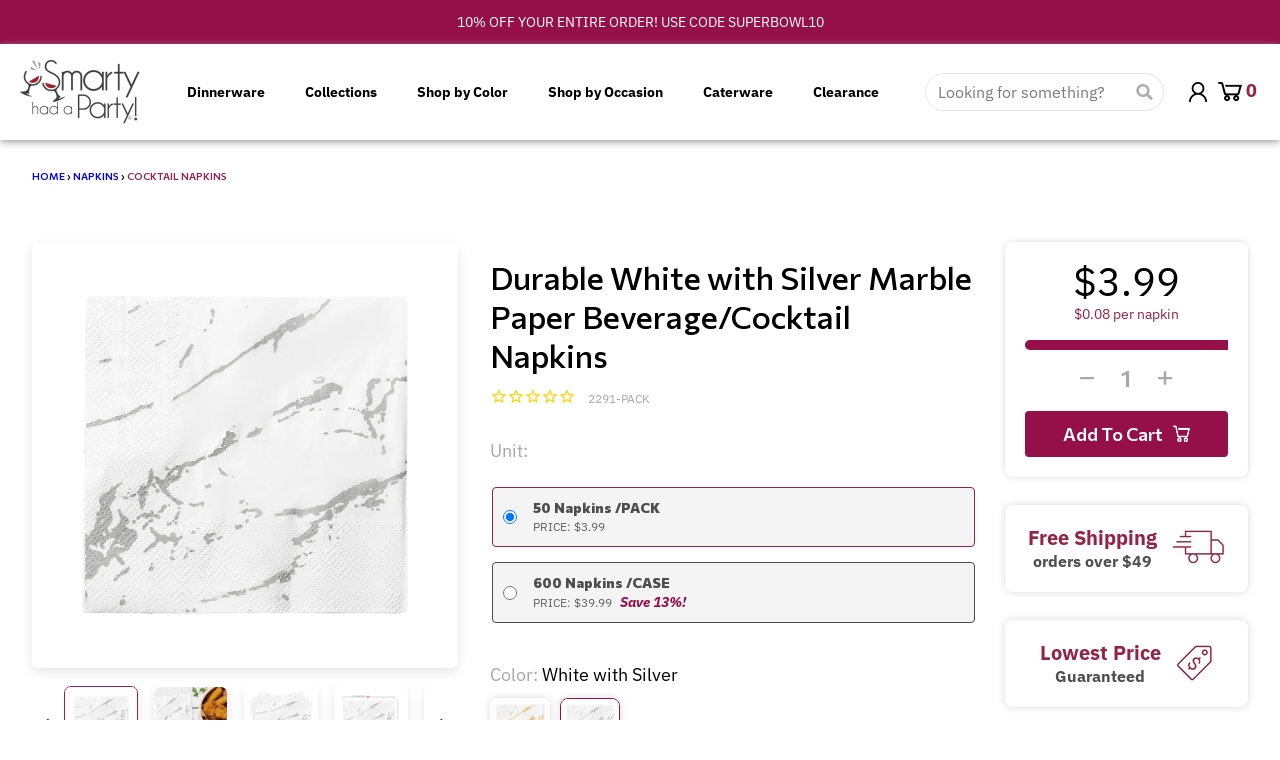

--- FILE ---
content_type: text/javascript; charset=utf-8
request_url: https://smartyhadaparty.com/products/white-silver-marble-paper-cocktail-napkins.js
body_size: 1778
content:
{"id":6883634085987,"title":"White with Silver Marble Paper Beverage\/Cocktail Napkins","handle":"white-silver-marble-paper-cocktail-napkins","description":"\u003cul\u003e\n\u003cli\u003e\n\u003cb\u003eThickness:\u003c\/b\u003e 2 Ply\u003c\/li\u003e\n\u003cli\u003e\n\u003cb\u003eFolded dimensions:\u003c\/b\u003e 5\" x 5\"\u003c\/li\u003e\n\u003cli\u003e\n\u003cb\u003eUnfolded dimensions:\u003c\/b\u003e 10\" x 10\"\u003c\/li\u003e\n\u003cli\u003e\n\u003cb\u003eCase quantity:\u003c\/b\u003e 12 packs of 50 napkins\u003c\/li\u003e\n\u003cli\u003e\n\u003cb\u003eColor:\u003c\/b\u003e White with Silver\u003c\/li\u003e\n\u003cli\u003e\n\u003cb\u003eFold style:\u003c\/b\u003e Prefolded (1\/4 fold)\u003c\/li\u003e\n\u003cli\u003e\n\u003cb\u003eMaterial:\u003c\/b\u003e Paper\u003c\/li\u003e\n\u003cli\u003e\n\u003cb\u003eShape:\u003c\/b\u003e Square\u003c\/li\u003e\n\u003cli\u003e\n\u003cb\u003eDisposable:\u003c\/b\u003e One-time, single party use\u003c\/li\u003e\n\u003cli\u003e\n\u003cb\u003eRecycling code:\u003c\/b\u003e #22 PAP (Paper)\u003c\/li\u003e\n\u003c\/ul\u003e\n\u003cp\u003e~Section 2~\u003c\/p\u003e\n\u003cp\u003eElevate your next social gathering with the timeless elegance of White with silver marble paper beverage\/cocktail napkins. These exquisite napkins blend practicality with sophistication, making them the perfect accessory for any event, from intimate gatherings to extravagant celebrations. Crafted with attention to detail, these napkins feature a pristine white background adorned with delicate silver marbling. The combination of white and silver creates a striking contrast that exudes luxury and refinement. Whether you're hosting a bridal shower, a wedding reception, a cocktail party, or any special occasion, these napkins add a touch of glamour that captures the essence of chic aesthetics.\u003c\/p\u003e\n\u003cbr\u003e\n\u003cp\u003eBeyond their captivating design, these napkins boast exceptional functionality. They effortlessly combine beauty and utility by measuring just the right size for holding beverages or appetizers. The premium paper material ensures a soft and gentle touch, adding a comfortable feel to your guests' experience as they enjoy their drinks and snacks. The absorbent nature of the napkins guarantees that they will effectively handle any spills or condensation, keeping surfaces clean and your guests at ease.\u003c\/p\u003e\n\u003cbr\u003e\n\u003cp\u003eThe fancy beverage\/cocktail napkins can seamlessly complement various table settings and decor themes. Their versatile design pairs well with multiple color schemes, from monochromatic tones to vibrant bursts of color. These napkins adapt effortlessly to your vision, whether aiming for a modern minimalist look or a classic and opulent ambiance.\u003c\/p\u003e\n\u003cbr\u003e\n\u003cp\u003eWhat sets these napkins apart is their ability to effortlessly transition between casual gatherings and formal affairs. They're equally suitable for laid-back cocktail parties where guests mingle with drinks in hand and for more structured events that demand a touch of sophistication. The white and silver marbling balances understated elegance and eye-catching allure, making these napkins essential to any well-curated event.\u003c\/p\u003e","published_at":"2023-01-15T10:20:18-05:00","created_at":"2023-01-15T08:53:56-05:00","vendor":"Kaya Collection","type":"napkins","tags":["anniversary","Birthday","cocktail","cocktail-napkins","disposable","napkins","new-arrivals","paper","paper-napkins","party","silver","smartyware","swatch-gold","swatch-silver","wedding","white"],"price":399,"price_min":399,"price_max":3999,"available":true,"price_varies":true,"compare_at_price":null,"compare_at_price_min":0,"compare_at_price_max":0,"compare_at_price_varies":false,"variants":[{"id":40234470539363,"title":"50 Napkins","option1":"50 Napkins","option2":null,"option3":null,"sku":"2291-PACK","requires_shipping":true,"taxable":true,"featured_image":null,"available":true,"name":"White with Silver Marble Paper Beverage\/Cocktail Napkins - 50 Napkins","public_title":"50 Napkins","options":["50 Napkins"],"price":399,"weight":111,"compare_at_price":null,"inventory_management":"shopify","barcode":"649310986231","quantity_rule":{"min":1,"max":null,"increment":1},"quantity_price_breaks":[],"requires_selling_plan":false,"selling_plan_allocations":[]},{"id":40234470572131,"title":"600 Napkins","option1":"600 Napkins","option2":null,"option3":null,"sku":"2291-CASE","requires_shipping":true,"taxable":true,"featured_image":null,"available":true,"name":"White with Silver Marble Paper Beverage\/Cocktail Napkins - 600 Napkins","public_title":"600 Napkins","options":["600 Napkins"],"price":3999,"weight":1578,"compare_at_price":null,"inventory_management":"shopify","barcode":"649310986248","quantity_rule":{"min":1,"max":null,"increment":1},"quantity_price_breaks":[],"requires_selling_plan":false,"selling_plan_allocations":[]}],"images":["\/\/cdn.shopify.com\/s\/files\/1\/0013\/5453\/0915\/files\/White_and_silver_marble_beverage_napkins_soft_paper_texture_ideal_for_cocktail_service_case_of_600.jpg?v=1746610486","\/\/cdn.shopify.com\/s\/files\/1\/0013\/5453\/0915\/files\/Chic_and_versatile_white_and_silver_marble_napkins_enhance_birthday_parties_banquets_and_corporate_events.jpg?v=1746610487","\/\/cdn.shopify.com\/s\/files\/1\/0013\/5453\/0915\/files\/White_paper_cocktail_napkins_with_elegant_silver_marble_pattern_supplied_in_a_case_of_600_napkins.jpg?v=1746610486","\/\/cdn.shopify.com\/s\/files\/1\/0013\/5453\/0915\/files\/White_silver_marble_paper_napkins_unfolded_to_10_x_10_inches_adds_elegance_to_any_bar_or_table_setup.jpg?v=1746610486","\/\/cdn.shopify.com\/s\/files\/1\/0013\/5453\/0915\/files\/Perfect_size_and_quantity_600_white_and_silver_paper_napkins_per_case_ideal_for_large_gatherings_and_events.jpg?v=1746610486","\/\/cdn.shopify.com\/s\/files\/1\/0013\/5453\/0915\/files\/Disposable_BPA-free_white_and_silver_marble_paper_napkins_10x10_inches_eco-conscious_and_event-ready.jpg?v=1746610487","\/\/cdn.shopify.com\/s\/files\/1\/0013\/5453\/0915\/files\/White_and_silver_marble_beverage_napkins_SKU_2291_bulk_pack_of_600_sleek_and_ready_for_event_service.jpg?v=1746610487","\/\/cdn.shopify.com\/s\/files\/1\/0013\/5453\/0915\/files\/Elegant_white_cocktail_napkins_with_silver_marble_design_perfect_for_elevating_drink_presentations_600-count.jpg?v=1746610487","\/\/cdn.shopify.com\/s\/files\/1\/0013\/5453\/0915\/files\/Sophisticated_marble_design_napkins_for_cocktails_and_beverages_perfect_for_celebrations_and_everyday_entertaining.jpg?v=1746610487"],"featured_image":"\/\/cdn.shopify.com\/s\/files\/1\/0013\/5453\/0915\/files\/White_and_silver_marble_beverage_napkins_soft_paper_texture_ideal_for_cocktail_service_case_of_600.jpg?v=1746610486","options":[{"name":"UNIT","position":1,"values":["50 Napkins","600 Napkins"]}],"url":"\/products\/white-silver-marble-paper-cocktail-napkins","media":[{"alt":"White and silver marble beverage napkins, soft paper texture, ideal for cocktail service, case of 600","id":24535327866979,"position":1,"preview_image":{"aspect_ratio":1.0,"height":2000,"width":2000,"src":"https:\/\/cdn.shopify.com\/s\/files\/1\/0013\/5453\/0915\/files\/White_and_silver_marble_beverage_napkins_soft_paper_texture_ideal_for_cocktail_service_case_of_600.jpg?v=1746610486"},"aspect_ratio":1.0,"height":2000,"media_type":"image","src":"https:\/\/cdn.shopify.com\/s\/files\/1\/0013\/5453\/0915\/files\/White_and_silver_marble_beverage_napkins_soft_paper_texture_ideal_for_cocktail_service_case_of_600.jpg?v=1746610486","width":2000},{"alt":"Chic and versatile, white and silver marble napkins enhance birthday parties, banquets, and corporate events","id":25485896122467,"position":2,"preview_image":{"aspect_ratio":1.0,"height":2000,"width":2000,"src":"https:\/\/cdn.shopify.com\/s\/files\/1\/0013\/5453\/0915\/files\/Chic_and_versatile_white_and_silver_marble_napkins_enhance_birthday_parties_banquets_and_corporate_events.jpg?v=1746610487"},"aspect_ratio":1.0,"height":2000,"media_type":"image","src":"https:\/\/cdn.shopify.com\/s\/files\/1\/0013\/5453\/0915\/files\/Chic_and_versatile_white_and_silver_marble_napkins_enhance_birthday_parties_banquets_and_corporate_events.jpg?v=1746610487","width":2000},{"alt":"White paper cocktail napkins with elegant silver marble pattern, supplied in a case of 600 napkins","id":24535327932515,"position":3,"preview_image":{"aspect_ratio":1.0,"height":2000,"width":2000,"src":"https:\/\/cdn.shopify.com\/s\/files\/1\/0013\/5453\/0915\/files\/White_paper_cocktail_napkins_with_elegant_silver_marble_pattern_supplied_in_a_case_of_600_napkins.jpg?v=1746610486"},"aspect_ratio":1.0,"height":2000,"media_type":"image","src":"https:\/\/cdn.shopify.com\/s\/files\/1\/0013\/5453\/0915\/files\/White_paper_cocktail_napkins_with_elegant_silver_marble_pattern_supplied_in_a_case_of_600_napkins.jpg?v=1746610486","width":2000},{"alt":"White silver marble paper napkins, unfolded to 10 x 10 inches, adds elegance to any bar or table setup","id":24535327801443,"position":4,"preview_image":{"aspect_ratio":1.0,"height":2000,"width":2000,"src":"https:\/\/cdn.shopify.com\/s\/files\/1\/0013\/5453\/0915\/files\/White_silver_marble_paper_napkins_unfolded_to_10_x_10_inches_adds_elegance_to_any_bar_or_table_setup.jpg?v=1746610486"},"aspect_ratio":1.0,"height":2000,"media_type":"image","src":"https:\/\/cdn.shopify.com\/s\/files\/1\/0013\/5453\/0915\/files\/White_silver_marble_paper_napkins_unfolded_to_10_x_10_inches_adds_elegance_to_any_bar_or_table_setup.jpg?v=1746610486","width":2000},{"alt":"Perfect size and quantity—600 white and silver paper napkins per case, ideal for large gatherings and events","id":24535327899747,"position":5,"preview_image":{"aspect_ratio":1.0,"height":2000,"width":2000,"src":"https:\/\/cdn.shopify.com\/s\/files\/1\/0013\/5453\/0915\/files\/Perfect_size_and_quantity_600_white_and_silver_paper_napkins_per_case_ideal_for_large_gatherings_and_events.jpg?v=1746610486"},"aspect_ratio":1.0,"height":2000,"media_type":"image","src":"https:\/\/cdn.shopify.com\/s\/files\/1\/0013\/5453\/0915\/files\/Perfect_size_and_quantity_600_white_and_silver_paper_napkins_per_case_ideal_for_large_gatherings_and_events.jpg?v=1746610486","width":2000},{"alt":"Disposable BPA-free white and silver marble paper napkins, 10x10 inches, eco-conscious and event-ready","id":24535327768675,"position":6,"preview_image":{"aspect_ratio":1.0,"height":2000,"width":2000,"src":"https:\/\/cdn.shopify.com\/s\/files\/1\/0013\/5453\/0915\/files\/Disposable_BPA-free_white_and_silver_marble_paper_napkins_10x10_inches_eco-conscious_and_event-ready.jpg?v=1746610487"},"aspect_ratio":1.0,"height":2000,"media_type":"image","src":"https:\/\/cdn.shopify.com\/s\/files\/1\/0013\/5453\/0915\/files\/Disposable_BPA-free_white_and_silver_marble_paper_napkins_10x10_inches_eco-conscious_and_event-ready.jpg?v=1746610487","width":2000},{"alt":"White and silver marble beverage napkins, SKU 2291, bulk pack of 600, sleek and ready for event service","id":24535327965283,"position":7,"preview_image":{"aspect_ratio":1.0,"height":2000,"width":2000,"src":"https:\/\/cdn.shopify.com\/s\/files\/1\/0013\/5453\/0915\/files\/White_and_silver_marble_beverage_napkins_SKU_2291_bulk_pack_of_600_sleek_and_ready_for_event_service.jpg?v=1746610487"},"aspect_ratio":1.0,"height":2000,"media_type":"image","src":"https:\/\/cdn.shopify.com\/s\/files\/1\/0013\/5453\/0915\/files\/White_and_silver_marble_beverage_napkins_SKU_2291_bulk_pack_of_600_sleek_and_ready_for_event_service.jpg?v=1746610487","width":2000},{"alt":"Elegant white cocktail napkins with silver marble design, perfect for elevating drink presentations, 600-count","id":24535327834211,"position":8,"preview_image":{"aspect_ratio":1.0,"height":2000,"width":2000,"src":"https:\/\/cdn.shopify.com\/s\/files\/1\/0013\/5453\/0915\/files\/Elegant_white_cocktail_napkins_with_silver_marble_design_perfect_for_elevating_drink_presentations_600-count.jpg?v=1746610487"},"aspect_ratio":1.0,"height":2000,"media_type":"image","src":"https:\/\/cdn.shopify.com\/s\/files\/1\/0013\/5453\/0915\/files\/Elegant_white_cocktail_napkins_with_silver_marble_design_perfect_for_elevating_drink_presentations_600-count.jpg?v=1746610487","width":2000},{"alt":"Sophisticated marble design napkins for cocktails and beverages, perfect for celebrations and everyday entertaining","id":25485896089699,"position":9,"preview_image":{"aspect_ratio":1.0,"height":2000,"width":2000,"src":"https:\/\/cdn.shopify.com\/s\/files\/1\/0013\/5453\/0915\/files\/Sophisticated_marble_design_napkins_for_cocktails_and_beverages_perfect_for_celebrations_and_everyday_entertaining.jpg?v=1746610487"},"aspect_ratio":1.0,"height":2000,"media_type":"image","src":"https:\/\/cdn.shopify.com\/s\/files\/1\/0013\/5453\/0915\/files\/Sophisticated_marble_design_napkins_for_cocktails_and_beverages_perfect_for_celebrations_and_everyday_entertaining.jpg?v=1746610487","width":2000}],"requires_selling_plan":false,"selling_plan_groups":[]}

--- FILE ---
content_type: image/svg+xml
request_url: https://cdn.shopify.com/s/files/1/0013/5453/0915/files/Dinner-Napkins.svg?v=1677865637
body_size: 680
content:
<svg xmlns="http://www.w3.org/2000/svg" xmlns:xlink="http://www.w3.org/1999/xlink" width="40" zoomAndPan="magnify" viewBox="0 0 30 30.000001" height="40" preserveAspectRatio="xMidYMid meet" version="1.0"><defs><clipPath id="e77f95f4b8"><path d="M 5.882812 1.484375 L 24.753906 1.484375 L 24.753906 27.613281 L 5.882812 27.613281 Z M 5.882812 1.484375 " clip-rule="nonzero"/></clipPath></defs><g clip-path="url(#e77f95f4b8)"><path fill="#000000" d="M 24.488281 2.320312 L 23.382812 2.320312 L 23.382812 1.691406 C 23.382812 1.683594 23.378906 1.675781 23.378906 1.667969 C 23.378906 1.652344 23.375 1.640625 23.371094 1.625 C 23.367188 1.613281 23.359375 1.601562 23.355469 1.589844 C 23.347656 1.578125 23.339844 1.570312 23.332031 1.558594 C 23.324219 1.546875 23.3125 1.539062 23.304688 1.53125 C 23.292969 1.523438 23.28125 1.515625 23.269531 1.511719 C 23.257812 1.503906 23.246094 1.5 23.230469 1.496094 C 23.222656 1.492188 23.214844 1.488281 23.207031 1.488281 C 23.203125 1.488281 23.195312 1.488281 23.191406 1.488281 C 23.1875 1.488281 23.183594 1.484375 23.175781 1.484375 L 6.144531 1.484375 C 6.089844 1.484375 6.035156 1.507812 5.996094 1.546875 C 5.957031 1.585938 5.9375 1.636719 5.9375 1.695312 L 6.015625 26.589844 C 6.015625 27.15625 6.472656 27.613281 7.039062 27.613281 L 24.488281 27.613281 C 24.605469 27.613281 24.695312 27.523438 24.695312 27.40625 L 24.695312 2.527344 C 24.695312 2.414062 24.605469 2.320312 24.488281 2.320312 Z M 17.636719 25.320312 C 18.042969 23.960938 16.597656 20.851562 15.183594 18.507812 C 17.496094 17.574219 19.203125 16.492188 20.324219 15.25 C 20.332031 15.242188 20.339844 15.242188 20.34375 15.234375 L 20.460938 15.101562 C 20.472656 15.089844 20.476562 15.074219 20.484375 15.0625 C 20.757812 14.738281 20.996094 14.402344 21.195312 14.054688 L 21.074219 14.890625 C 20.246094 16.367188 18.789062 17.535156 16.355469 18.675781 C 16.253906 18.726562 16.207031 18.851562 16.257812 18.953125 C 16.292969 19.027344 16.367188 19.074219 16.445312 19.074219 C 16.476562 19.074219 16.503906 19.066406 16.535156 19.054688 C 18.625 18.070312 20.023438 17.0625 20.9375 15.855469 L 20.339844 20.019531 C 20.023438 21.515625 19.160156 24.796875 17.585938 25.449219 C 17.605469 25.40625 17.625 25.367188 17.636719 25.320312 Z M 17.023438 25.980469 C 19.183594 25.980469 20.28125 22.296875 20.746094 20.089844 L 22.019531 11.230469 L 22.019531 24.691406 C 22.019531 25 21.863281 25.355469 21.433594 25.355469 C 21.320312 25.355469 21.226562 25.449219 21.226562 25.5625 C 21.226562 25.679688 21.320312 25.773438 21.433594 25.773438 C 22.121094 25.773438 22.433594 25.210938 22.433594 24.691406 L 22.433594 8.339844 L 22.96875 4.597656 L 22.96875 26.382812 L 6.46875 26.382812 C 6.554688 26.148438 6.777344 25.980469 7.039062 25.980469 Z M 22.9375 1.898438 L 21.5 11.925781 C 21.5 11.925781 21.5 11.929688 21.5 11.929688 C 21.375 12.808594 21.035156 13.621094 20.488281 14.378906 L 22.007812 2.699219 C 22.019531 2.585938 21.941406 2.484375 21.828125 2.46875 C 21.714844 2.453125 21.609375 2.535156 21.59375 2.648438 L 19.992188 14.996094 C 18.875 16.222656 17.152344 17.289062 14.804688 18.214844 C 14.746094 18.234375 14.703125 18.28125 14.683594 18.339844 C 14.664062 18.398438 14.671875 18.460938 14.703125 18.515625 C 15.964844 20.570312 17.191406 23.15625 17.285156 24.59375 C 16.839844 24.550781 15.792969 24.488281 13.261719 24.351562 C 11.277344 24.242188 8.808594 24.125 8.332031 24.167969 C 7.394531 24.25 6.929688 24.59375 6.910156 24.609375 C 6.820312 24.679688 6.800781 24.804688 6.867188 24.898438 C 6.9375 24.988281 7.066406 25.007812 7.15625 24.941406 C 7.160156 24.9375 7.5625 24.652344 8.367188 24.578125 C 9.117188 24.511719 15.992188 24.910156 17.277344 25.003906 C 17.269531 25.074219 17.257812 25.140625 17.242188 25.199219 C 17.1875 25.375 17.097656 25.492188 16.96875 25.566406 L 7.039062 25.566406 C 6.808594 25.566406 6.597656 25.644531 6.425781 25.773438 L 6.351562 1.898438 Z M 24.28125 27.199219 L 7.039062 27.199219 C 6.777344 27.199219 6.554688 27.03125 6.46875 26.796875 L 23.175781 26.796875 C 23.292969 26.796875 23.386719 26.703125 23.386719 26.589844 L 23.386719 2.734375 L 24.28125 2.734375 Z M 24.28125 27.199219 " fill-opacity="1" fill-rule="nonzero"/></g></svg>

--- FILE ---
content_type: image/svg+xml
request_url: https://cdn.shopify.com/s/files/1/0013/5453/0915/files/Cocktail-Napkins.svg?v=1677865638
body_size: 1956
content:
<svg xmlns="http://www.w3.org/2000/svg" xmlns:xlink="http://www.w3.org/1999/xlink" width="40" zoomAndPan="magnify" viewBox="0 0 30 30.000001" height="40" preserveAspectRatio="xMidYMid meet" version="1.0"><defs><clipPath id="2ee6007ac6"><path d="M 4.9375 4.371094 L 25.257812 4.371094 L 25.257812 24.382812 L 4.9375 24.382812 Z M 4.9375 4.371094 " clip-rule="nonzero"/></clipPath><clipPath id="7214885e3b"><path d="M 4.9375 4.371094 L 21.628906 4.371094 L 21.628906 8 L 4.9375 8 Z M 4.9375 4.371094 " clip-rule="nonzero"/></clipPath><clipPath id="4afd00346d"><path d="M 15.363281 4.371094 L 24.796875 4.371094 L 24.796875 8 L 15.363281 8 Z M 15.363281 4.371094 " clip-rule="nonzero"/></clipPath></defs><g clip-path="url(#2ee6007ac6)"><path fill="#000000" d="M 24.976562 -2.316406 L 23.785156 -2.316406 L 23.785156 -2.976562 C 23.785156 -2.988281 23.78125 -2.996094 23.78125 -3.003906 C 23.777344 -3.019531 23.777344 -3.035156 23.769531 -3.046875 C 23.765625 -3.0625 23.761719 -3.074219 23.753906 -3.085938 C 23.746094 -3.097656 23.738281 -3.109375 23.730469 -3.121094 C 23.71875 -3.128906 23.710938 -3.136719 23.699219 -3.148438 C 23.6875 -3.15625 23.675781 -3.164062 23.664062 -3.171875 C 23.648438 -3.175781 23.636719 -3.179688 23.621094 -3.183594 C 23.613281 -3.1875 23.605469 -3.191406 23.59375 -3.195312 C 23.589844 -3.195312 23.582031 -3.191406 23.578125 -3.195312 C 23.574219 -3.195312 23.566406 -3.195312 23.5625 -3.195312 L 5.214844 -3.195312 C 5.15625 -3.195312 5.101562 -3.171875 5.058594 -3.132812 C 5.015625 -3.089844 4.992188 -3.035156 4.992188 -2.976562 L 5.078125 23.300781 C 5.078125 23.304688 5.078125 23.304688 5.078125 23.304688 C 5.078125 23.898438 5.574219 24.382812 6.179688 24.382812 L 24.976562 24.382812 C 25.097656 24.382812 25.199219 24.285156 25.199219 24.164062 L 25.199219 -2.097656 C 25.199219 -2.21875 25.097656 -2.316406 24.976562 -2.316406 Z M 17.597656 21.960938 C 18.035156 20.527344 16.476562 17.246094 14.953125 14.773438 C 17.441406 13.785156 19.28125 12.644531 20.492188 11.332031 C 20.496094 11.324219 20.503906 11.324219 20.511719 11.316406 L 20.636719 11.171875 C 20.648438 11.160156 20.652344 11.148438 20.660156 11.132812 C 20.957031 10.789062 21.214844 10.4375 21.425781 10.070312 L 21.296875 10.953125 C 20.40625 12.511719 18.835938 13.746094 16.214844 14.949219 C 16.105469 15 16.058594 15.132812 16.109375 15.242188 C 16.148438 15.320312 16.226562 15.367188 16.3125 15.367188 C 16.34375 15.367188 16.375 15.359375 16.40625 15.347656 C 18.660156 14.308594 20.164062 13.242188 21.148438 11.972656 L 20.503906 16.363281 C 20.164062 17.945312 19.238281 21.410156 17.539062 22.097656 C 17.558594 22.054688 17.582031 22.011719 17.597656 21.960938 Z M 16.9375 22.65625 C 19.261719 22.65625 20.441406 18.769531 20.945312 16.441406 L 22.3125 7.089844 L 22.3125 21.300781 C 22.3125 21.621094 22.148438 22 21.683594 22 C 21.558594 22 21.460938 22.097656 21.460938 22.21875 C 21.460938 22.339844 21.558594 22.4375 21.683594 22.4375 C 22.421875 22.4375 22.761719 21.847656 22.761719 21.300781 L 22.761719 4.039062 L 23.339844 0.0859375 L 23.339844 23.082031 L 5.566406 23.082031 C 5.65625 22.835938 5.898438 22.65625 6.179688 22.65625 Z M 23.304688 -2.757812 L 21.753906 7.824219 C 21.753906 7.824219 21.753906 7.824219 21.753906 7.828125 C 21.617188 8.753906 21.253906 9.613281 20.667969 10.414062 L 22.300781 -1.914062 C 22.316406 -2.035156 22.230469 -2.144531 22.109375 -2.160156 C 21.984375 -2.175781 21.875 -2.089844 21.859375 -1.96875 L 20.132812 11.066406 C 18.929688 12.359375 17.074219 13.484375 14.542969 14.460938 C 14.480469 14.484375 14.433594 14.535156 14.414062 14.59375 C 14.390625 14.65625 14.398438 14.722656 14.433594 14.777344 C 15.796875 16.949219 17.113281 19.675781 17.21875 21.195312 C 16.738281 21.152344 15.609375 21.085938 12.882812 20.9375 C 10.746094 20.824219 8.089844 20.699219 7.570312 20.746094 C 6.566406 20.835938 6.0625 21.195312 6.042969 21.210938 C 5.945312 21.285156 5.925781 21.417969 5.996094 21.515625 C 6.070312 21.613281 6.210938 21.632812 6.308594 21.5625 C 6.3125 21.558594 6.742188 21.257812 7.613281 21.179688 C 8.417969 21.109375 15.824219 21.53125 17.207031 21.628906 C 17.199219 21.699219 17.1875 21.773438 17.167969 21.835938 C 17.113281 22.019531 17.015625 22.144531 16.875 22.21875 L 6.179688 22.21875 C 5.933594 22.21875 5.707031 22.304688 5.519531 22.441406 L 5.441406 -2.757812 Z M 24.753906 23.945312 L 6.179688 23.945312 C 5.898438 23.945312 5.65625 23.769531 5.566406 23.519531 L 23.5625 23.519531 C 23.6875 23.519531 23.785156 23.421875 23.785156 23.300781 L 23.785156 -1.878906 L 24.753906 -1.878906 Z M 24.753906 23.945312 " fill-opacity="1" fill-rule="nonzero"/></g><g clip-path="url(#7214885e3b)"><path fill="#000000" d="M 24.976562 5.25 L 23.785156 5.25 L 23.785156 4.589844 C 23.785156 4.578125 23.78125 4.570312 23.78125 4.5625 C 23.777344 4.546875 23.777344 4.53125 23.769531 4.519531 C 23.765625 4.503906 23.761719 4.492188 23.753906 4.480469 C 23.746094 4.46875 23.738281 4.457031 23.730469 4.449219 C 23.71875 4.4375 23.710938 4.429688 23.699219 4.417969 C 23.6875 4.410156 23.675781 4.402344 23.664062 4.398438 C 23.648438 4.390625 23.636719 4.386719 23.621094 4.382812 C 23.613281 4.378906 23.605469 4.375 23.59375 4.371094 C 23.589844 4.371094 23.582031 4.375 23.578125 4.375 C 23.574219 4.371094 23.566406 4.371094 23.5625 4.371094 L 5.214844 4.371094 C 5.15625 4.371094 5.101562 4.394531 5.058594 4.433594 C 5.015625 4.476562 4.992188 4.53125 4.992188 4.589844 L 5.078125 30.871094 C 5.078125 31.464844 5.574219 31.949219 6.179688 31.949219 L 24.976562 31.949219 C 25.097656 31.949219 25.199219 31.851562 25.199219 31.730469 L 25.199219 5.46875 C 25.199219 5.347656 25.097656 5.25 24.976562 5.25 Z M 17.597656 29.527344 C 18.035156 28.09375 16.476562 24.8125 14.953125 22.339844 C 17.441406 21.351562 19.28125 20.210938 20.492188 18.898438 C 20.496094 18.894531 20.503906 18.890625 20.511719 18.882812 L 20.636719 18.742188 C 20.648438 18.730469 20.652344 18.714844 20.660156 18.703125 C 20.957031 18.359375 21.214844 18.003906 21.425781 17.636719 L 21.296875 18.523438 C 20.40625 20.078125 18.835938 21.3125 16.214844 22.515625 C 16.105469 22.570312 16.058594 22.699219 16.109375 22.808594 C 16.148438 22.886719 16.226562 22.933594 16.3125 22.933594 C 16.34375 22.933594 16.375 22.929688 16.40625 22.914062 C 18.660156 21.878906 20.164062 20.8125 21.148438 19.539062 L 20.503906 23.933594 C 20.164062 25.515625 19.238281 28.976562 17.539062 29.664062 C 17.558594 29.621094 17.582031 29.578125 17.597656 29.527344 Z M 16.9375 30.226562 C 19.261719 30.226562 20.441406 26.339844 20.945312 24.007812 L 22.3125 14.65625 L 22.3125 28.867188 C 22.3125 29.191406 22.148438 29.566406 21.683594 29.566406 C 21.558594 29.566406 21.460938 29.664062 21.460938 29.785156 C 21.460938 29.90625 21.558594 30.003906 21.683594 30.003906 C 22.421875 30.003906 22.761719 29.414062 22.761719 28.867188 L 22.761719 11.605469 L 23.339844 7.65625 L 23.339844 30.648438 L 5.566406 30.648438 C 5.65625 30.402344 5.898438 30.226562 6.179688 30.226562 Z M 23.304688 4.808594 L 21.753906 15.390625 C 21.753906 15.390625 21.753906 15.394531 21.753906 15.394531 C 21.617188 16.320312 21.253906 17.179688 20.667969 17.980469 L 22.300781 5.652344 C 22.316406 5.53125 22.230469 5.421875 22.109375 5.40625 C 21.984375 5.390625 21.875 5.476562 21.859375 5.597656 L 20.132812 18.632812 C 18.929688 19.925781 17.074219 21.050781 14.542969 22.027344 C 14.480469 22.050781 14.433594 22.101562 14.414062 22.160156 C 14.390625 22.222656 14.398438 22.289062 14.433594 22.347656 C 15.796875 24.515625 17.113281 27.246094 17.21875 28.761719 C 16.738281 28.71875 15.609375 28.652344 12.882812 28.507812 C 10.746094 28.390625 8.089844 28.265625 7.570312 28.3125 C 6.566406 28.402344 6.0625 28.761719 6.042969 28.777344 C 5.945312 28.851562 5.925781 28.988281 5.996094 29.082031 C 6.070312 29.179688 6.210938 29.199219 6.308594 29.128906 C 6.3125 29.125 6.742188 28.824219 7.613281 28.746094 C 8.417969 28.675781 15.824219 29.097656 17.207031 29.195312 C 17.199219 29.269531 17.1875 29.339844 17.167969 29.402344 C 17.113281 29.585938 17.015625 29.710938 16.875 29.789062 L 6.179688 29.789062 C 5.933594 29.789062 5.707031 29.871094 5.519531 30.007812 L 5.441406 4.808594 Z M 24.753906 31.511719 L 6.179688 31.511719 C 5.898438 31.511719 5.65625 31.335938 5.566406 31.089844 L 23.5625 31.089844 C 23.6875 31.089844 23.785156 30.988281 23.785156 30.871094 L 23.785156 5.6875 L 24.753906 5.6875 Z M 24.753906 31.511719 " fill-opacity="1" fill-rule="nonzero"/></g><g clip-path="url(#4afd00346d)"><path fill="#000000" d="M 28.753906 5.25 L 27.566406 5.25 L 27.566406 4.589844 C 27.566406 4.578125 27.558594 4.570312 27.558594 4.5625 C 27.558594 4.546875 27.554688 4.53125 27.550781 4.519531 C 27.546875 4.503906 27.539062 4.492188 27.53125 4.480469 C 27.523438 4.46875 27.519531 4.457031 27.507812 4.449219 C 27.5 4.4375 27.488281 4.429688 27.476562 4.417969 C 27.464844 4.410156 27.453125 4.402344 27.441406 4.398438 C 27.429688 4.390625 27.414062 4.386719 27.398438 4.382812 C 27.390625 4.378906 27.382812 4.375 27.375 4.371094 C 27.367188 4.371094 27.363281 4.375 27.355469 4.375 C 27.351562 4.371094 27.347656 4.371094 27.339844 4.371094 L 8.996094 4.371094 C 8.9375 4.371094 8.878906 4.394531 8.835938 4.433594 C 8.796875 4.476562 8.773438 4.53125 8.773438 4.589844 L 8.855469 30.871094 C 8.859375 31.464844 9.351562 31.949219 9.960938 31.949219 L 28.753906 31.949219 C 28.878906 31.949219 28.976562 31.851562 28.976562 31.730469 L 28.976562 5.46875 C 28.976562 5.347656 28.878906 5.25 28.753906 5.25 Z M 21.375 29.527344 C 21.8125 28.09375 20.253906 24.8125 18.734375 22.339844 C 21.222656 21.351562 23.058594 20.210938 24.269531 18.898438 C 24.277344 18.894531 24.285156 18.890625 24.289062 18.882812 L 24.417969 18.742188 C 24.429688 18.730469 24.433594 18.714844 24.441406 18.703125 C 24.738281 18.359375 24.992188 18.003906 25.207031 17.636719 L 25.078125 18.523438 C 24.183594 20.078125 22.617188 21.3125 19.996094 22.515625 C 19.882812 22.570312 19.835938 22.699219 19.890625 22.808594 C 19.925781 22.886719 20.007812 22.933594 20.089844 22.933594 C 20.121094 22.933594 20.15625 22.929688 20.1875 22.914062 C 22.4375 21.878906 23.941406 20.8125 24.925781 19.539062 L 24.285156 23.933594 C 23.945312 25.515625 23.015625 28.976562 21.320312 29.664062 C 21.339844 29.621094 21.359375 29.578125 21.375 29.527344 Z M 20.714844 30.226562 C 23.039062 30.226562 24.222656 26.339844 24.722656 24.007812 L 26.09375 14.65625 L 26.09375 28.867188 C 26.09375 29.191406 25.929688 29.566406 25.460938 29.566406 C 25.339844 29.566406 25.238281 29.664062 25.238281 29.785156 C 25.238281 29.90625 25.339844 30.003906 25.460938 30.003906 C 26.203125 30.003906 26.539062 29.414062 26.539062 28.867188 L 26.539062 11.605469 L 27.117188 7.65625 L 27.117188 30.648438 L 9.34375 30.648438 C 9.4375 30.402344 9.675781 30.226562 9.960938 30.226562 Z M 27.085938 4.808594 L 25.535156 15.390625 C 25.535156 15.390625 25.535156 15.394531 25.535156 15.394531 C 25.398438 16.320312 25.035156 17.179688 24.449219 17.980469 L 26.082031 5.652344 C 26.097656 5.53125 26.011719 5.421875 25.886719 5.40625 C 25.765625 5.390625 25.652344 5.476562 25.636719 5.597656 L 23.910156 18.632812 C 22.707031 19.925781 20.855469 21.050781 18.324219 22.027344 C 18.261719 22.050781 18.214844 22.101562 18.191406 22.160156 C 18.171875 22.222656 18.179688 22.289062 18.214844 22.347656 C 19.574219 24.515625 20.894531 27.246094 20.996094 28.761719 C 20.515625 28.71875 19.390625 28.652344 16.664062 28.507812 C 14.523438 28.390625 11.867188 28.265625 11.351562 28.3125 C 10.34375 28.402344 9.84375 28.761719 9.820312 28.777344 C 9.722656 28.851562 9.703125 28.988281 9.777344 29.082031 C 9.851562 29.179688 9.988281 29.199219 10.089844 29.128906 C 10.09375 29.125 10.523438 28.824219 11.390625 28.746094 C 12.199219 28.675781 19.601562 29.097656 20.988281 29.195312 C 20.976562 29.269531 20.964844 29.339844 20.949219 29.402344 C 20.890625 29.585938 20.792969 29.710938 20.65625 29.789062 L 9.960938 29.789062 C 9.710938 29.789062 9.484375 29.871094 9.300781 30.007812 L 9.21875 4.808594 Z M 28.53125 31.511719 L 9.960938 31.511719 C 9.675781 31.511719 9.4375 31.335938 9.34375 31.089844 L 27.339844 31.089844 C 27.464844 31.089844 27.566406 30.988281 27.566406 30.871094 L 27.566406 5.6875 L 28.53125 5.6875 Z M 28.53125 31.511719 " fill-opacity="1" fill-rule="nonzero"/></g></svg>

--- FILE ---
content_type: text/json
request_url: https://conf.config-security.com/model
body_size: 87
content:
{"title":"recommendation AI model (keras)","structure":"release_id=0x61:4f:6b:57:75:3b:5a:56:21:21:2d:5a:3c:64:4a:67:5e:29:64:54:3d:53:77:68:55:21:57:75:57;keras;0fc57a4eb1bhdtfjg0jgn1usbp188klipsxsgbb3peptzjaqrxpy01kst3iqu8ju44654vcs","weights":"../weights/614f6b57.h5","biases":"../biases/614f6b57.h5"}